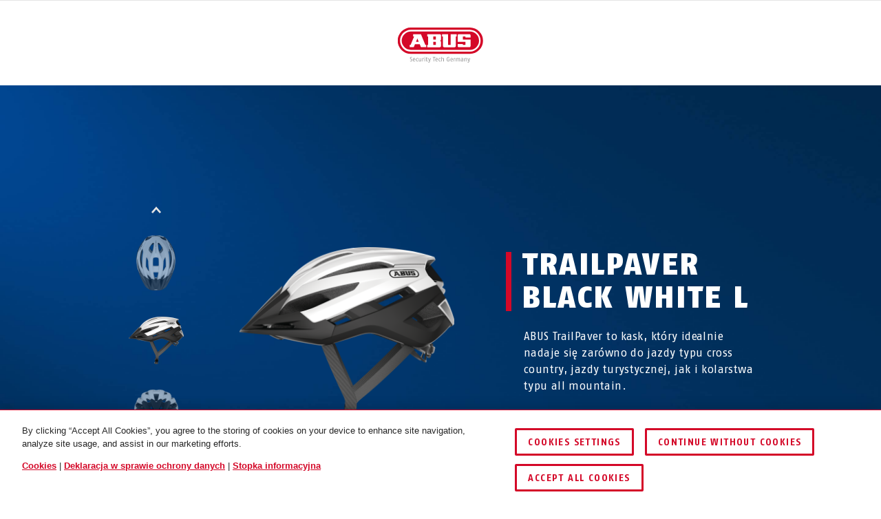

--- FILE ---
content_type: text/html; charset=UTF-8
request_url: https://www.abus.com/pl/product/87904
body_size: 10743
content:

    
<!DOCTYPE html>
<html lang="pl-PL" itemscope itemtype="http://schema.org/WebPage">

<head>
    
        
                
    <!-- OneTrust Cookies Consent Notice start -->
    <script type="text/javascript" src="https://privacy.abus.com/cmp/consent/01916efb-aa92-7d32-ae84-a3bde65cced0/OtAutoBlock.js"></script>
            <script src="https://privacy.abus.com/cmp/scripttemplates/otSDKStub.js" type="text/javascript" charset="UTF-8" data-domain-script="01916efb-aa92-7d32-ae84-a3bde65cced0"></script>
        <script type="text/javascript">
        function OptanonWrapper() {
            if(typeof InwOptanonCallback !== 'undefined') InwOptanonCallback();
                        $("<p style='margin-top: 1em;'><a href='/pl/Kwestie-prawne/Cookies' class='link'>Cookies</a> |                            <a href='/pl/Kwestie-prawne/Deklaracja-w-sprawie-ochrony-danych' class='link'>Deklaracja w sprawie ochrony danych</a> |                            <a href='/pl/Kwestie-prawne/Stopka-informacyjna2' class='link'>Stopka informacyjna</a></p>").appendTo("#onetrust-policy-text");
                    }
    </script>


                    


<meta charset="utf-8">
<!--[if IE]><meta http-equiv='X-UA-Compatible' content='IE=edge,chrome=1'><![endif]-->
<meta name="viewport" content="width=device-width, initial-scale=1.0" />




    <meta name="author" content="ABUS"/>

<meta property="og:type" content="website" />
<meta name="twitter:card" content="summary" />
    <meta name="twitter:site" content="@ABUS"/>
    <meta name="twitter:creator" content="@ABUS"/>

    
                                                                                                                                <meta property="og:image" content="https://c1.abus.com/var/StorageStatic/assets-fb/fb-87903_TrailPaver_black%20white_side_3.jpg" />
                        <meta name="twitter:image" content="https://c1.abus.com/var/StorageStatic/assets-fb/fb-87903_TrailPaver_black%20white_side_3.jpg" />
                                                                                    
        
             <meta property="og:url" content="https://www.abus.com/pl/product/87904" />
    
    <meta name="revisit-after" content="15 days" />


<link rel="apple-touch-icon-precomposed" sizes="57x57" href="/bundles/abusdesign/favicon/apple-touch-icon-57x57.png" />
<link rel="apple-touch-icon-precomposed" sizes="114x114" href="/bundles/abusdesign/favicon/apple-touch-icon-114x114.png" />
<link rel="apple-touch-icon-precomposed" sizes="72x72" href="/bundles/abusdesign/favicon/apple-touch-icon-72x72.png" />
<link rel="apple-touch-icon-precomposed" sizes="144x144" href="/bundles/abusdesign/favicon/apple-touch-icon-144x144.png" />
<link rel="apple-touch-icon-precomposed" sizes="60x60" href="/bundles/abusdesign/favicon/apple-touch-icon-60x60.png" />
<link rel="apple-touch-icon-precomposed" sizes="120x120" href="/bundles/abusdesign/favicon/apple-touch-icon-120x120.png" />
<link rel="apple-touch-icon-precomposed" sizes="76x76" href="/bundles/abusdesign/favicon/apple-touch-icon-76x76.png" />
<link rel="apple-touch-icon-precomposed" sizes="152x152" href="/bundles/abusdesign/favicon/apple-touch-icon-152x152.png" />
<link rel="icon" type="image/png" href="/bundles/abusdesign/favicon/favicon-192x192.png" sizes="192x192" />
<link rel="icon" type="image/png" href="/bundles/abusdesign/favicon/favicon-96x96.png" sizes="96x96" />
<link rel="icon" type="image/png" href="/bundles/abusdesign/favicon/favicon-32x32.png" sizes="32x32" />
<link rel="icon" type="image/png" href="/bundles/abusdesign/favicon/favicon-16x16.png" sizes="16x16" />
<link rel="icon" type="image/png" href="/bundles/abusdesign/favicon/favicon-128.png" sizes="128x128" />
<meta name="msapplication-TileColor" content="#FFFFFF" />
<meta name="msapplication-TileImage" content="/bundles/abusdesign/favicon/mstile-144x144.png" />
<meta name="msapplication-square70x70logo" content="/bundles/abusdesign/favicon/mstile-70x70.png" />
<meta name="msapplication-square150x150logo" content="/bundles/abusdesign/favicon/mstile-150x150.png" />
<meta name="msapplication-wide310x150logo" content="/bundles/abusdesign/favicon/mstile-310x150.png" />
<meta name="msapplication-square310x310logo" content="/bundles/abusdesign/favicon/mstile-310x310.png" />
<script type="application/ld+json">{"@context":"https:\/\/schema.org","@type":"WebPage","name":"TrailPaver black white L","isFamilyFriendly":"1","copyrightHolder":"ABUS","copyrightYear":"2018","image":"https:\/\/www.abus.com\/var\/de\/storage\/images\/3\/2\/4\/2\/112423-6-ger-DE\/Untitled%20%281%29.png"}</script>
<script type="application/ld+json">{"productID":"4003318879043","description":"TrailPaver black white L","@context":"https:\/\/schema.org","@type":"Product","model":"TrailPaver black white L","category":"Kaski","brand":"ABUS August Bremicker S\u00f6hne KG","name":"TrailPaver black white L","image":{"uri":"https:\/\/c1.abus.com\/akg-pim-assets-01\/Mobile%20Sicherheit\/Helme\/MTB\/TrailPaver\/Kat2020\/87903_TrailPaver_black%20white_side_3.jpg","opengraph":"https:\/\/c1.abus.com\/var\/StorageStatic\/assets-fb\/fb-87903_TrailPaver_black%20white_side_3.jpg","alt":"TrailPaver black white"}}</script>
<script type="application/ld+json">{"@context":"https:\/\/schema.org","@type":"Organization","name":"ABUS","url":"https:\/\/www.abus.com","email":"info@abus.de","telephone":"+49 (0) 2335 634-0","faxNumber":"+49 (0) 2335 634-300","logo":{"@type":"ImageObject","url":"https:\/\/www.abus.com\/var\/de\/storage\/images\/3\/2\/4\/2\/112423-6-ger-DE\/Untitled%20%281%29.png"},"address":{"@type":"PostalAddress","streetAddress":"Altenhofer Weg 25","postalCode":"58300","addressLocality":"Wetter"}}</script>
<script type="application/ld+json">{"@context":"https:\/\/schema.org","@type":"WebSite","url":"https:\/\/www.abus.com\/pl","name":"","potentialAction":{"@type":"SearchAction","target":{"@type":"EntryPoint","urlTemplate":"https:\/\/www.abus.com\/pl\/find?text={search_term_string}"},"query-input":{"@type":"PropertyValueSpecification","valueRequired":"https:\/\/schema.org\/True","valueName":"search_term_string"}}}</script>


    
<link rel="stylesheet" type="text/css" href="/bundles/abusdesign/phase2-css/styles.css">

    <link rel="stylesheet" href="/assets/build/style-compiled-css.css">
    <link rel="stylesheet" href="/assets/build/core-design-css-base.css">

<script type="text/javascript" async src="/bundles/abusdesign/common-js/lazysizes.js">
</script>


<link rel="preconnect" href="https://dev.visualwebsiteoptimizer.com" />
<script type='text/javascript' id='vwoCode'>
    window._vwo_code || (function() {
        var account_id=975447,
            version=2.1,
            settings_tolerance=2000,
            hide_element='body',
            hide_element_style = 'opacity:0 !important;filter:alpha(opacity=0) !important;background:none !important;transition:none !important;',
            f=false,w=window,d=document,v=d.querySelector('#vwoCode'),cK='_vwo_'+account_id+'_settings',cc={};try{var c=JSON.parse(localStorage.getItem('_vwo_'+account_id+'_config'));cc=c&&typeof c==='object'?c:{}}catch(e){}var stT=cc.stT==='session'?w.sessionStorage:w.localStorage;code={nonce:v&&v.nonce,use_existing_jquery:function(){return typeof use_existing_jquery!=='undefined'?use_existing_jquery:undefined},library_tolerance:function(){return typeof library_tolerance!=='undefined'?library_tolerance:undefined},settings_tolerance:function(){return cc.sT||settings_tolerance},hide_element_style:function(){return'{'+(cc.hES||hide_element_style)+'}'},hide_element:function(){if(performance.getEntriesByName('first-contentful-paint')[0]){return''}return typeof cc.hE==='string'?cc.hE:hide_element},getVersion:function(){return version},finish:function(e){if(!f){f=true;var t=d.getElementById('_vis_opt_path_hides');if(t)t.parentNode.removeChild(t);if(e)(new Image).src='https://dev.visualwebsiteoptimizer.com/ee.gif?a='+account_id+e}},finished:function(){return f},addScript:function(e){var t=d.createElement('script');t.type='text/javascript';if(e.src){t.src=e.src}else{t.text=e.text}v&&t.setAttribute('nonce',v.nonce);d.getElementsByTagName('head')[0].appendChild(t)},load:function(e,t){var n=this.getSettings(),i=d.createElement('script'),r=this;t=t||{};if(n){i.textContent=n;d.getElementsByTagName('head')[0].appendChild(i);if(!w.VWO||VWO.caE){stT.removeItem(cK);r.load(e)}}else{var o=new XMLHttpRequest;o.open('GET',e,true);o.withCredentials=!t.dSC;o.responseType=t.responseType||'text';o.onload=function(){if(t.onloadCb){return t.onloadCb(o,e)}if(o.status===200||o.status===304){_vwo_code.addScript({text:o.responseText})}else{_vwo_code.finish('&e=loading_failure:'+e)}};o.onerror=function(){if(t.onerrorCb){return t.onerrorCb(e)}_vwo_code.finish('&e=loading_failure:'+e)};o.send()}},getSettings:function(){try{var e=stT.getItem(cK);if(!e){return}e=JSON.parse(e);if(Date.now()>e.e){stT.removeItem(cK);return}return e.s}catch(e){return}},init:function(){if(d.URL.indexOf('__vwo_disable__')>-1)return;var e=this.settings_tolerance();w._vwo_settings_timer=setTimeout(function(){_vwo_code.finish();stT.removeItem(cK)},e);var t;if(this.hide_element()!=='body'){t=d.createElement('style');var n=this.hide_element(),i=n?n+this.hide_element_style():'',r=d.getElementsByTagName('head')[0];t.setAttribute('id','_vis_opt_path_hides');v&&t.setAttribute('nonce',v.nonce);t.setAttribute('type','text/css');if(t.styleSheet)t.styleSheet.cssText=i;else t.appendChild(d.createTextNode(i));r.appendChild(t)}else{t=d.getElementsByTagName('head')[0];var i=d.createElement('div');i.style.cssText='z-index: 2147483647 !important;position: fixed !important;left: 0 !important;top: 0 !important;width: 100% !important;height: 100% !important;background: white !important;display: block !important;';i.setAttribute('id','_vis_opt_path_hides');i.classList.add('_vis_hide_layer');t.parentNode.insertBefore(i,t.nextSibling)}var o=window._vis_opt_url||d.URL,s='https://dev.visualwebsiteoptimizer.com/j.php?a='+account_id+'&u='+encodeURIComponent(o)+'&vn='+version;if(w.location.search.indexOf('_vwo_xhr')!==-1){this.addScript({src:s})}else{this.load(s+'&x=true')}}};w._vwo_code=code;code.init();})();
</script>

<script type="text/plain" class="optanon-category-C0003" async src="https://cdn.eye-able.com/configs/www.abus.com.js"></script>
<script type="text/plain" class="optanon-category-C0003" async src="https://cdn.eye-able.com/public/js/eyeAble.js"></script>

                    <link rel="canonical" href="https://www.abus.com/pl/Archiwum/TrailPaver" />
    

    
    
    
                
                            
        
        
    <title itemprop="name">TrailPaver black white L</title>
    <meta property="og:title" content="TrailPaver black white L" />
    <meta name="twitter:title" content="TrailPaver black white L" />

    <meta name="description" content="TrailPaver black white L" />
    <meta property="og:description" content="TrailPaver black white L" />
    <meta name="twitter:description" content="TrailPaver black white L" />

    <meta name="keywords" content="trailpaver, black, white, l, kaski" />

    <meta name="robots" content="noindex, nofollow" />

    

    

            <link rel="alternate"  href="https://www.abus.com/de/Archiv/TrailPaver" hreflang="de-DE" />
<link rel="alternate"  href="https://www.abus.com/uk/Archive/TrailPaver" hreflang="en-GB" />
<link rel="alternate"  href="https://www.abus.com/int/Archive/TrailPaver" hreflang="x-default" />
<link rel="alternate"  href="https://www.abus.com/ca_en/Archive/TrailPaver" hreflang="en-CA" />
<link rel="alternate"  href="https://www.abus.com/at/Archiv/TrailPaver" hreflang="de-AT" />
<link rel="alternate"  href="https://www.abus.com/nl/Archief/TrailPaver" hreflang="nl-NL" />
<link rel="alternate"  href="https://www.abus.com/pl/Archiwum/TrailPaver" hreflang="pl-PL" />
<link rel="alternate"  href="https://www.abus.com/it/Archivio/TrailPaver" hreflang="it-IT" />
<link rel="alternate"  href="https://www.abus.com/be_nl/Archief/TrailPaver" hreflang="nl-BE" />
<link rel="alternate"  href="https://www.abus.com/ch_de/Archiv/TrailPaver" hreflang="de-CH" />
<link rel="alternate"  href="https://www.abus.com/be_fr/Archives/TrailPaver" hreflang="fr-BE" />
<link rel="alternate"  href="https://www.abus.com/es/Archivo/TrailPaver" hreflang="es-ES" />
<link rel="alternate"  href="https://www.abus.com/mx/Archivo/TrailPaver" hreflang="es-MX" />
<link rel="alternate"  href="https://www.abus.com/fr/Archives/TrailPaver" hreflang="fr-FR" />
<link rel="alternate"  href="https://www.abus.com/se/Arkiv/TrailPaver" hreflang="sv-SE" />
<link rel="alternate"  href="https://www.abus.com/ch_fr/Archives/TrailPaver" hreflang="fr-CH" />
<link rel="alternate"  href="https://www.abus.com/ca_fr/Archives/TrailPaver" hreflang="fr-CA" />
<link rel="alternate"  href="https://www.abus.com/hu/Archivum/TrailPaver" hreflang="hu-HU" />

    

<script>(window.BOOMR_mq=window.BOOMR_mq||[]).push(["addVar",{"rua.upush":"false","rua.cpush":"true","rua.upre":"false","rua.cpre":"true","rua.uprl":"false","rua.cprl":"false","rua.cprf":"false","rua.trans":"SJ-82fe2420-9194-413f-9b69-730ed9a91207","rua.cook":"false","rua.ims":"false","rua.ufprl":"false","rua.cfprl":"false","rua.isuxp":"false","rua.texp":"norulematch","rua.ceh":"false","rua.ueh":"false","rua.ieh.st":"0"}]);</script>
                              <script>!function(e){var n="https://s.go-mpulse.net/boomerang/";if("False"=="True")e.BOOMR_config=e.BOOMR_config||{},e.BOOMR_config.PageParams=e.BOOMR_config.PageParams||{},e.BOOMR_config.PageParams.pci=!0,n="https://s2.go-mpulse.net/boomerang/";if(window.BOOMR_API_key="7CFEJ-RGWLB-WBFQR-2FWAP-HUJBQ",function(){function e(){if(!o){var e=document.createElement("script");e.id="boomr-scr-as",e.src=window.BOOMR.url,e.async=!0,i.parentNode.appendChild(e),o=!0}}function t(e){o=!0;var n,t,a,r,d=document,O=window;if(window.BOOMR.snippetMethod=e?"if":"i",t=function(e,n){var t=d.createElement("script");t.id=n||"boomr-if-as",t.src=window.BOOMR.url,BOOMR_lstart=(new Date).getTime(),e=e||d.body,e.appendChild(t)},!window.addEventListener&&window.attachEvent&&navigator.userAgent.match(/MSIE [67]\./))return window.BOOMR.snippetMethod="s",void t(i.parentNode,"boomr-async");a=document.createElement("IFRAME"),a.src="about:blank",a.title="",a.role="presentation",a.loading="eager",r=(a.frameElement||a).style,r.width=0,r.height=0,r.border=0,r.display="none",i.parentNode.appendChild(a);try{O=a.contentWindow,d=O.document.open()}catch(_){n=document.domain,a.src="javascript:var d=document.open();d.domain='"+n+"';void(0);",O=a.contentWindow,d=O.document.open()}if(n)d._boomrl=function(){this.domain=n,t()},d.write("<bo"+"dy onload='document._boomrl();'>");else if(O._boomrl=function(){t()},O.addEventListener)O.addEventListener("load",O._boomrl,!1);else if(O.attachEvent)O.attachEvent("onload",O._boomrl);d.close()}function a(e){window.BOOMR_onload=e&&e.timeStamp||(new Date).getTime()}if(!window.BOOMR||!window.BOOMR.version&&!window.BOOMR.snippetExecuted){window.BOOMR=window.BOOMR||{},window.BOOMR.snippetStart=(new Date).getTime(),window.BOOMR.snippetExecuted=!0,window.BOOMR.snippetVersion=12,window.BOOMR.url=n+"7CFEJ-RGWLB-WBFQR-2FWAP-HUJBQ";var i=document.currentScript||document.getElementsByTagName("script")[0],o=!1,r=document.createElement("link");if(r.relList&&"function"==typeof r.relList.supports&&r.relList.supports("preload")&&"as"in r)window.BOOMR.snippetMethod="p",r.href=window.BOOMR.url,r.rel="preload",r.as="script",r.addEventListener("load",e),r.addEventListener("error",function(){t(!0)}),setTimeout(function(){if(!o)t(!0)},3e3),BOOMR_lstart=(new Date).getTime(),i.parentNode.appendChild(r);else t(!1);if(window.addEventListener)window.addEventListener("load",a,!1);else if(window.attachEvent)window.attachEvent("onload",a)}}(),"".length>0)if(e&&"performance"in e&&e.performance&&"function"==typeof e.performance.setResourceTimingBufferSize)e.performance.setResourceTimingBufferSize();!function(){if(BOOMR=e.BOOMR||{},BOOMR.plugins=BOOMR.plugins||{},!BOOMR.plugins.AK){var n="true"=="true"?1:0,t="",a="bu54lzaxzcoiw2luc6sq-f-c35c5ff53-clientnsv4-s.akamaihd.net",i="false"=="true"?2:1,o={"ak.v":"39","ak.cp":"1664048","ak.ai":parseInt("1007416",10),"ak.ol":"0","ak.cr":10,"ak.ipv":4,"ak.proto":"h2","ak.rid":"41ff6d27","ak.r":44268,"ak.a2":n,"ak.m":"dscr","ak.n":"ff","ak.bpcip":"13.59.197.0","ak.cport":37772,"ak.gh":"23.192.164.139","ak.quicv":"","ak.tlsv":"tls1.3","ak.0rtt":"","ak.0rtt.ed":"","ak.csrc":"-","ak.acc":"","ak.t":"1769215909","ak.ak":"hOBiQwZUYzCg5VSAfCLimQ==UoomtAUXG7lCclLiCSX87rbkv0I1BlKQMGROGiIjgyj+iiXZFcNIMqma8HVXzNkrZ4o3dIz4Md2Jm+HIBJtTl8dJodrMHrpucv1K77TWgi0rxj7KUWyfxBtBknd5Sbbl8LMef0rF1dEvPxbQWm5Rsi/06AahakOIJ5bUquQUI6FhnkNyRJMmQZ3o4cT/G53tkuBFvHVqDsUp0eCW5FKBYjT7qdD6X66xAPAg61Brh8ABo/3md798edpXzFKk10LIgji7tXFSUIa4yWawzQAsi2dOJjYp7Ct5t6Yxd32S0dj6i34LnTYN4EI+HyPpeyycr8B3vGBbZOqJiDAvb7rccUdGZUqZjgfI4aYcfGoZmjEkpS1EdD4FSxebSQqvlv6HzTYuZmmjunn0pm8iuhS7VzP17NBtRebYg4wVaF+Jc34=","ak.pv":"102","ak.dpoabenc":"","ak.tf":i};if(""!==t)o["ak.ruds"]=t;var r={i:!1,av:function(n){var t="http.initiator";if(n&&(!n[t]||"spa_hard"===n[t]))o["ak.feo"]=void 0!==e.aFeoApplied?1:0,BOOMR.addVar(o)},rv:function(){var e=["ak.bpcip","ak.cport","ak.cr","ak.csrc","ak.gh","ak.ipv","ak.m","ak.n","ak.ol","ak.proto","ak.quicv","ak.tlsv","ak.0rtt","ak.0rtt.ed","ak.r","ak.acc","ak.t","ak.tf"];BOOMR.removeVar(e)}};BOOMR.plugins.AK={akVars:o,akDNSPreFetchDomain:a,init:function(){if(!r.i){var e=BOOMR.subscribe;e("before_beacon",r.av,null,null),e("onbeacon",r.rv,null,null),r.i=!0}return this},is_complete:function(){return!0}}}}()}(window);</script></head>

    

<body class="" data-content-id="65145" data-location-path="/1/4080/4081/4082/4117/4120/4123/144596/" data-location-preselection="18188" data-location-frontpage="false" data-siteaccess="pl">

<script type="text/javascript" data-ot-ignore src="/bundles/abusdesign/common-js/languagemap.js"></script>

<script type="text/javascript" data-ot-ignore src="/bundles/abusdesign/common-js/piwik.js"></script>


            
            
        
        
            

                
    <div class="wrapper">

            
        <main>
            
        
    
    
                                                
                                                                                                                                                                                                        
                                                                                                                                                                
                                                                                                                                                                
                                                                                                                                                                                                                                                                                                                                                                                                                                                                                                                                                                                                                                                                                                                                                                                                                                                                                                                                                                                                                                                                                                                                                                                                                                                                                                                                                
                                                                                                                                                                                                                
    <header class="top-bar top-bar--transparent ">
            


        <header class="top-bar top-bar--basic top-bar--lp">
        <div class="top-bar__inner">
            <a href="/pl" class="top-bar__logo">
                <img src="/bundles/abusdesign/images/logo/abus-logo-pos.svg" alt="ABUS Security Tech Germany" class="top-bar__logo--positive">
            </a>
        </div>
    </header>

    </header>

    <div class="top-bar__spacer"></div>

        
                                
            
    <header class="header-pdp ">
        <div class="row">
            <div class="header-pdp__thumbs column"></div>
            <figure class="header-pdp__image column">
                                                        <div class="slider slider--product">
                        <div class="swiper-wrapper">
                        
                                                                                                                                                                                                                                                                                                                                                                                                                                                                                                                                                                                                                                                                                                                                                                                                                                                                                                                                                                                                                                                                                                                                                                                                                                                                                                                                                                                                                                                                                                                                                                                                                                                                                                                                                                                                                                                                                                                                                                                                                                                                                                                                                                                                                                                                                                                                                                                                                                                                                                                                                                                                                                                                                                                                                                                                                                                                                                                                                                                                                                                                                                                                                                                                                                                                                                                                                                                                                                                                                                                                                                                                                                                                                                                                                                                                                                                                                                                                                                                                                                                                                                                                                                                                                                                                                                                                                                                                                                                                                                                                                                                                                                                                                                                                                                                                                                                            
                                                                                                                                                                                                                                                                                                                                                                                                                                                                                                                                                                                                                                                                                                                                                                
                                                                                
                                                                                                                                    
                                
                                <div class="swiper-slide">
                                    <picture class="header-pdp__image-picture" data-thumb-srcset="https://c1.abus.com/akg-pim-assets-01/Mobile%20Sicherheit/Helme/MTB/TrailPaver/Kat2020/87903_TrailPaver_black%20white_side_abus_640.png 1x, https://c1.abus.com/akg-pim-assets-01/Mobile%20Sicherheit/Helme/MTB/TrailPaver/Kat2020/87903_TrailPaver_black%20white_side_abus_640.png 2x" data-thumb-src="https://c1.abus.com/akg-pim-assets-01/Mobile%20Sicherheit/Helme/MTB/TrailPaver/Kat2020/87903_TrailPaver_black%20white_side_abus_640.png" data-tippy-content="TrailPaver black white">
                                        <source srcset="https://c1.abus.com/akg-pim-assets-01/Mobile%20Sicherheit/Helme/MTB/TrailPaver/Kat2020/87903_TrailPaver_black%20white_side_abus_640.png 1x, https://c1.abus.com/akg-pim-assets-01/Mobile%20Sicherheit/Helme/MTB/TrailPaver/Kat2020/87903_TrailPaver_black%20white_side_abus_640.png 2x">
                                        <img src="https://c1.abus.com/akg-pim-assets-01/Mobile%20Sicherheit/Helme/MTB/TrailPaver/Kat2020/87903_TrailPaver_black%20white_side_abus_640.png" alt="TrailPaver black white" width="640" height="552">
                                    </picture>
                                </div>

                                                                                                                                                                            
                                                                                                                                    
                                
                                <div class="swiper-slide">
                                    <picture class="header-pdp__image-picture" data-thumb-srcset="https://c1.abus.com/akg-pim-assets-01/Mobile%20Sicherheit/Helme/MTB/TrailPaver/Kat2020/87903_TrailPaver_black%20white_front_abus_640.png 1x, https://c1.abus.com/akg-pim-assets-01/Mobile%20Sicherheit/Helme/MTB/TrailPaver/Kat2020/87903_TrailPaver_black%20white_front_abus_640.png 2x" data-thumb-src="https://c1.abus.com/akg-pim-assets-01/Mobile%20Sicherheit/Helme/MTB/TrailPaver/Kat2020/87903_TrailPaver_black%20white_front_abus_640.png" data-tippy-content="TrailPaver black white widok z przodu">
                                        <source srcset="https://c1.abus.com/akg-pim-assets-01/Mobile%20Sicherheit/Helme/MTB/TrailPaver/Kat2020/87903_TrailPaver_black%20white_front_abus_640.png 1x, https://c1.abus.com/akg-pim-assets-01/Mobile%20Sicherheit/Helme/MTB/TrailPaver/Kat2020/87903_TrailPaver_black%20white_front_abus_640.png 2x">
                                        <img src="https://c1.abus.com/akg-pim-assets-01/Mobile%20Sicherheit/Helme/MTB/TrailPaver/Kat2020/87903_TrailPaver_black%20white_front_abus_640.png" alt="TrailPaver black white widok z przodu" width="640" height="776">
                                    </picture>
                                </div>

                                                                                                                                                                            
                                                                                                                                    
                                
                                <div class="swiper-slide">
                                    <picture class="header-pdp__image-picture" data-thumb-srcset="https://c1.abus.com/akg-pim-assets-01/Mobile%20Sicherheit/Helme/MTB/TrailPaver/Kat2020/87903_TrailPaver_black%20white_rear_abus_640.png 1x, https://c1.abus.com/akg-pim-assets-01/Mobile%20Sicherheit/Helme/MTB/TrailPaver/Kat2020/87903_TrailPaver_black%20white_rear_abus_640.png 2x" data-thumb-src="https://c1.abus.com/akg-pim-assets-01/Mobile%20Sicherheit/Helme/MTB/TrailPaver/Kat2020/87903_TrailPaver_black%20white_rear_abus_640.png" data-tippy-content="TrailPaver black white widok z tyłu">
                                        <source srcset="https://c1.abus.com/akg-pim-assets-01/Mobile%20Sicherheit/Helme/MTB/TrailPaver/Kat2020/87903_TrailPaver_black%20white_rear_abus_640.png 1x, https://c1.abus.com/akg-pim-assets-01/Mobile%20Sicherheit/Helme/MTB/TrailPaver/Kat2020/87903_TrailPaver_black%20white_rear_abus_640.png 2x">
                                        <img src="https://c1.abus.com/akg-pim-assets-01/Mobile%20Sicherheit/Helme/MTB/TrailPaver/Kat2020/87903_TrailPaver_black%20white_rear_abus_640.png" alt="TrailPaver black white widok z tyłu" width="640" height="790">
                                    </picture>
                                </div>

                                                                                                                                                                            
                                                                                                                                    
                                
                                <div class="swiper-slide">
                                    <picture class="header-pdp__image-picture" data-thumb-srcset="https://c1.abus.com/akg-pim-assets-01/Mobile%20Sicherheit/Helme/MTB/TrailPaver/Kat2020/87903_TrailPaver_black%20white_top_abus_640.png 1x, https://c1.abus.com/akg-pim-assets-01/Mobile%20Sicherheit/Helme/MTB/TrailPaver/Kat2020/87903_TrailPaver_black%20white_top_abus_640.png 2x" data-thumb-src="https://c1.abus.com/akg-pim-assets-01/Mobile%20Sicherheit/Helme/MTB/TrailPaver/Kat2020/87903_TrailPaver_black%20white_top_abus_640.png" data-tippy-content="TrailPaver black white widok z góry">
                                        <source srcset="https://c1.abus.com/akg-pim-assets-01/Mobile%20Sicherheit/Helme/MTB/TrailPaver/Kat2020/87903_TrailPaver_black%20white_top_abus_640.png 1x, https://c1.abus.com/akg-pim-assets-01/Mobile%20Sicherheit/Helme/MTB/TrailPaver/Kat2020/87903_TrailPaver_black%20white_top_abus_640.png 2x">
                                        <img src="https://c1.abus.com/akg-pim-assets-01/Mobile%20Sicherheit/Helme/MTB/TrailPaver/Kat2020/87903_TrailPaver_black%20white_top_abus_640.png" alt="TrailPaver black white widok z góry" width="640" height="889">
                                    </picture>
                                </div>

                                                                                                                                            </div>
                    </div>
                                                    <script type="application/ld+json">
                                                                        {"@context":"https:\/\/schema.org","@type":"ImageObject","name":"TrailPaver black white L","description":"TrailPaver black white","contentUrl":"https:\/\/c1.abus.com\/akg-pim-assets-01\/Mobile%20Sicherheit\/Helme\/MTB\/TrailPaver\/Kat2020\/87903_TrailPaver_black%20white_side_abus_640.png"}
                                </script>
                                                                <script type="application/ld+json">
                                                                        {"@context":"https:\/\/schema.org","@type":"ImageObject","name":"TrailPaver black white L","description":"TrailPaver black white widok z przodu","contentUrl":"https:\/\/c1.abus.com\/akg-pim-assets-01\/Mobile%20Sicherheit\/Helme\/MTB\/TrailPaver\/Kat2020\/87903_TrailPaver_black%20white_front_abus_640.png"}
                                </script>
                                                                <script type="application/ld+json">
                                                                        {"@context":"https:\/\/schema.org","@type":"ImageObject","name":"TrailPaver black white L","description":"TrailPaver black white widok z ty\u0142u","contentUrl":"https:\/\/c1.abus.com\/akg-pim-assets-01\/Mobile%20Sicherheit\/Helme\/MTB\/TrailPaver\/Kat2020\/87903_TrailPaver_black%20white_rear_abus_640.png"}
                                </script>
                                                                <script type="application/ld+json">
                                                                        {"@context":"https:\/\/schema.org","@type":"ImageObject","name":"TrailPaver black white L","description":"TrailPaver black white widok z g\u00f3ry","contentUrl":"https:\/\/c1.abus.com\/akg-pim-assets-01\/Mobile%20Sicherheit\/Helme\/MTB\/TrailPaver\/Kat2020\/87903_TrailPaver_black%20white_top_abus_640.png"}
                                </script>
                                
                                            </figure>

            <div class="header-pdp__content column">
                
                                    <h1 class="hyphenate">    TrailPaver black white L</h1>
                
                                    <p>ABUS TrailPaver to kask, który idealnie nadaje się zarówno do jazdy typu cross country, jazdy turystycznej, jak i kolarstwa typu all mountain.</p>
                                
                                
            </div>
            <div class="header-pdp__sales-bar column">
                <ul class="sales-bar__nav">
                    <li class="sales-bar__nav-item">
                        <a href="#product_all_varieties" aria-controls="product_all_varieties" aria-expanded="false">
                            <span>Wszystkie wariantów</span>
                        </a>
                    </li>
                                            <li class="sales-bar__nav-item">
                            <a href="#product_sizes" aria-controls="product_sizes" aria-expanded="false">
                                <span>Wielkość</span>
                                <span class="sales-bar__nav-item__prop">
                                <strong>L</strong>
                                                                    = 57-61 cm, 260 g
                                                            </span>
                            </a>
                        </li>
                                                                <li class="sales-bar__nav-item">
                            <a href="#product_colors" aria-controls="product_colors" aria-expanded="false">
                                <span>Kolory</span>
                            </a>
                        </li>
                                    </ul>
            </div>
        </div>
    </header>

    
    
                            
        
            
                            
        
        


                                                    
                        
    


    
    
    <section id="teaser-block-35892009" class="description description--white ">

        
        
        
        <div class="row">
            <div class="mob-4 tab-sm-4 tab-lg-12 dt-12 column content-share" style="visibility: hidden">
                                    <span class="content-share__label">Udostępnij</span>
                                                                                                                                                                                                                                                        
                            </div>
        </div>

                                    
                    <div class="row">
                <div class="mob-4 tab-sm-4 tab-lg-12 dt-12 column">
                    <div class="section-headline section-headline hyphenate">
                        Opis
                    </div>
                </div>
            </div>
                <div class="row">
            <div class="description__column mob-4 tab-sm-4 tab-lg--offset-1 tab-lg-6 dt-5 column text">
                <h3 class="like-h2">
                    <span class="top-line">
                                                    TrailPaver
                                            </span>
                                            CROSS-COUNTRY, TOUR, ALL MOUNTAIN
                                    </h3>

                                    <div class="copy"><span class="copy--bold">Dzięki swoim właściwościom ABUS TrailPaver nadaje się do każdej jazdy: od cross country poprzez wyprawy turystyczne aż po kolarstwo all mountain.</span></span></div><div class="copy">Jest lekki, bardzo wygodny, zapewnia dobrą wentylację i jest dostępny w wielu modnych wariantach kolorystycznych. Mocne odblaski zapewniają dobrą widoczność.</div>
                
                                
                            </div>

                
                            <figure class="description__figure mob-4 tab-sm-4 tab-lg-5 dt--offset-1 dt-5 column">
                    <div class="slider slider--photo">
                        <div class="swiper-wrapper">
                        
                                                                                                                                                                                                                                                                                                                                                                                                                
                                                                                                                                                                                                                                                                                                                                                                                                                                                                                                                                                <picture class="swiper-slide description__figure-picture slider__photo">
                                                <source srcset="https://c1.abus.com/akg-pim-assets-01/Mobile%20Sicherheit/Milieu/Katalog_2020/ABIT_03_Offroad_BRE4318_abus_960.jpg 1x, https://c1.abus.com/akg-pim-assets-01/Mobile%20Sicherheit/Milieu/Katalog_2020/ABIT_03_Offroad_BRE4318_abus_960.jpg 2x">
                                                <img src="https://c1.abus.com/akg-pim-assets-01/Mobile%20Sicherheit/Milieu/Katalog_2020/ABIT_03_Offroad_BRE4318_abus_960.jpg" alt="Przykład zastosowania" width="960" height="1010">
                                            </picture>
                                                                                                                                                                                        </div>
                    </div>
                </figure>
                                    </div>
    </section>

    




            


            
        
            
        <section class="tabs">
        <div class="tabs__nav">
            <div class="row">
                <div class="column">
                    <ul>
                                                    <li>
                                <a href="#tabs_section_technologies"
                                   id="tabs_trigger_technologies"
                                   aria-controls="tabs_section_technologies"
                                   aria-expanded="false">

                                    <span>Technologie</span>
                                </a>
                            </li>
                                                    <li>
                                <a href="#tabs_section_downloads"
                                   id="tabs_trigger_downloads"
                                   aria-controls="tabs_section_downloads"
                                   aria-expanded="false">

                                    <span>Do pobrania</span>
                                </a>
                            </li>
                                            </ul>
                </div>
            </div>
        </div>
                    <section id="tabs_section_technologies" aria-labelledby="tabs_trigger_technologies" class="tabs__section">
                <div class="row">
                    <div class="tabs__section-column column">
                        <h2 class="tabs__section-title" aria-controls="tabs_section_technologies">
                            <span class="tabs__section-title__text">Technologie</span>
                            <span class="tabs__section-title__icons">
                            <svg class="tabs__section-title__icon-plus"><use xlink:href="#icon_control_plus"></use></svg>
                            <svg class="tabs__section-title__icon-minus"><use xlink:href="#icon_control_minus"></use></svg>
                        </span>
                        </h2>
                        <div class="tabs__section-content">
                                                                                        <ul class="list list--ul">
                                                                            <li>In-Mold: lekki i stabilny kask dzięki zapewniającemu długą żywotność połączeniu skorupy EPS i PC</li>
                                                                            <li>Kompatybilność z kucykiem: kask dla osób noszących włosy spięte w kucyk</li>
                                                                            <li>Półpierścień: w połowie otoczony pierścieniem z tworzywa sztucznego połączonym z systemem regulacji</li>
                                                                            <li>Zabezpieczenie dolnej krawędzi: dodatkowo chroni kask przed wpływami zewnętrznymi</li>
                                                                            <li>Wentylacja: dobrą wentylację kasku zapewnia 7 wlotów i 16 wylotów powietrza</li>
                                                                            <li>Technologia Forced Air Cooling: dopracowany system wentylacji dla optymalnej temperatury pod kaskiem</li>
                                                                            <li>Dobra widoczność: wysoka widoczność dzięki mocnym elementom odblaskowym</li>
                                                                            <li>Zoom Ace: precyzyjny system regulacji z poręcznym pokrętłem do indywidualnego dopasowania</li>
                                                                            <li>AirPort: aerodynamiczny uchwyt do okularów z prowadzeniem zauszników</li>
                                                                    </ul>
                                                    </div>
                    </div>
                </div>
            </section>
                    <section id="tabs_section_downloads" aria-labelledby="tabs_trigger_downloads" class="tabs__section">
                <div class="row">
                    <div class="tabs__section-column column">
                        <h2 class="tabs__section-title" aria-controls="tabs_section_downloads">
                            <span class="tabs__section-title__text">Do pobrania</span>
                            <span class="tabs__section-title__icons">
                            <svg class="tabs__section-title__icon-plus"><use xlink:href="#icon_control_plus"></use></svg>
                            <svg class="tabs__section-title__icon-minus"><use xlink:href="#icon_control_minus"></use></svg>
                        </span>
                        </h2>
                        <div class="tabs__section-content">
                                                                                        <div class="mob-4 tab-sm-4 tab-lg-6 dt-6 column">
                                                                            <p class="copy--bold">Ogólne pobieranie:</p>
                                        <ul class="list list--spaced list--flex-items">
                                                                                            <li><a href="/pl/abusproductsheet.pdf/65145/pol-PL" target="_blank" class="link link--icon-bullet">
    <svg class="link__icon"><use xlink:href="#icon_control_download"></use></svg>
    <span class="link__text">Prospekt informacyjny</span>
</a>
</li>
                                                                                    </ul>
                                                                    </div>
                                                    </div>
                    </div>
                </div>
            </section>
        
            </section>


                            
        
    




            


    
    
    
                

                
            
    
            <section class="specs">
            <div class="row">
                <div class="mob-4 tab-sm-4 tab-lg-12 dt-12 column">
                    <div class="section-headline">Specyfikacje</div>
                </div>
            </div>
            <div class="expand-section" id="specs-expand-section">
                                                
                
                
                                    
                                                                                                                            
                                                                                                                            
                                                                                                                            
                                                                                                                            
                                                                                                                            
                                                                                                                            
                                                                                                        
                
                <div class="row expand-section__inner">
                    <div class="mob-4 tab-sm-4 tab-lg-6 dt-6 column">
                        <table class="content-table content-table--basic">
                            <tbody>
                                                    <tr>
                            <th>Fullface:</th>
                            <td>
                                                                    Nie
                                                            </td>
                        </tr>
                                            <tr>
                            <th>Kolory:</th>
                            <td>
                                                                    black white
                                                            </td>
                        </tr>
                                            <tr>
                            <th>Wielkość głowy:</th>
                            <td>
                                                                    57-61 cm
                                                            </td>
                        </tr>
                                            <tr>
                            <th>Waga:</th>
                            <td>
                                                                    260 g
                                                            </td>
                        </tr>
                    
                            </tbody>
                        </table>
                    </div>
                    <div class="mob-4 tab-sm-4 tab-lg-6 dt-6 column">
                        <table class="content-table content-table--basic">
                            <tbody>
                                                    <tr>
                            <th>Kolor fasety:</th>
                            <td>
                                                                    czarny, biały
                                                            </td>
                        </tr>
                                            <tr>
                            <th>Rozmiar:</th>
                            <td>
                                                                    L
                                                            </td>
                        </tr>
                                            <tr>
                            <th>Podświetlenie:</th>
                            <td>
                                                                    Nein
                                                            </td>
                        </tr>
                    
                            </tbody>
                        </table>
                    </div>
                </div>
            </div>
            <div class="row">
                <div class="mob-4 tab-sm-4 tab-lg-12 dt-12 column">
                    <button type="button" class="button link-toggle" aria-controls="specs-expand-section" aria-expanded="false">
                        <span class="">Czytaj dalej</span><span class="">Pokaż mniej</span>
                    </button>
                </div>
            </div>
        </section>
    
                            
        
    




            


    
        <section class="product-teaser">
        <header class="row">
            <div class="mob-4 tab-sm-4 tab-lg-12 dt-12 column">
                <div class="section-headline">Akcesoria</div>
            </div>
        </header>
                                            <div class="row row--flex slider slider--products" data-slider-label-prev="Zurück" data-slider-label-next="Vor" data-slider-page-id="144596" data-slider-slide-ids="62447">
            <div class="swiper-wrapper">
                            <div class="column column--card-product column--card-placeholder">
                    <article class="card card--product">
                        <div class="card__thumb">
                            <div class="card__thumb-picture">
                                <div class="placeholder-img"></div>
                            </div>
                        </div>
                        <div class="card__content">
                            <div class="card__content-category">&nbsp;</div>
                            <div class="card__content-title">&nbsp;</div>
                            <div class="card__content-spec card__content-spec--price">&nbsp;</div>
                            <div class="card__content-spec">&nbsp;</div>
                        </div>
                    </article>
                </div>
                        </div>
        </div>
    </section>


    

    

                    <div class="ezlandingpage-field">                <div class="landing-page__zones">
    <div class="landing-page__zone landing-page__zone--118117963" data-ez-zone-id="118117963">
            </div>
</div>
    </div>
    
    
            
    <script id="script-varieties" src="/bundles/abusdesign/common-js/varieties.js"
            data-product-id="366040"
            data-parent-location-id="4123"
            data-siteaccess-name="pl">
    </script>
        </main>

        
                                                                                
<footer class="footer-minimal">
    <div class="footer-minimal__copyright">
        © ABUS <span class="footer-minimal__copyright__additional">| August Bremicker Söhne KG</span>
    </div>
                <nav class="footer-minimal__links">
                            <a  href="/pl/Kwestie-prawne/Stopka-informacyjna2" class="footer-minimal__links__link">    Stopka informacyjna</a>
                            <a  href="/pl/Kwestie-prawne/Deklaracja-w-sprawie-ochrony-danych" class="footer-minimal__links__link">    Deklaracja w sprawie ochrony danych</a>
                            <a  href="/pl/Kwestie-prawne/Cookies" class="footer-minimal__links__link">    Cookies</a>
                    </nav>
    </footer>                                                            </div>

    <div class="busy-indicator">
        <div class="busy-indicator__inner">
            <div class="busy-indicator__icon">
                <img src="/bundles/abusdesign/images/loader.svg" alt="Loading ..." width="60" height="60">
            </div>
        </div>
    </div>

        

    <script src="/bundles/abusdesign/common-js/youtube-cookie.js"></script>

                <script src="/bundles/abusdesign/js/jquery-3.6.0.min.js"></script>
    
    <script src="/assets/build/runtime.js" defer></script><script src="/assets/build/phase2-libs-compiled-js.js" defer></script>

    <script src="/bundles/abusdesign/phase2-js/app.js"></script>

                            <script type="text/plain" class="optanon-category-C0003" defer src="/bundles/abusdesign/common-js/segment.js"></script>

    <script src="/assets/build/phase2-script-compiled-js.js" defer></script>
    <script src="/assets/build/wrapped-sort-js.js" defer></script>


                

    <script id="script-gmaps" src="/bundles/abusdesign/common-js/gmaps.js"
            data-script="https&#x3A;&#x2F;&#x2F;maps.googleapis.com&#x2F;maps&#x2F;api&#x2F;js&#x3F;key&#x3D;AIzaSyBYVbYHW83LMzMx8fARaezjTqceBSZGH-A&amp;v&#x3D;3.32&amp;libraries&#x3D;places,geometry&amp;callback&#x3D;Function.prototype"
            data-autosuggest-script="&#x2F;bundles&#x2F;abusdesign&#x2F;phase2-js&#x2F;dealer-search-autosuggest.js"
            data-dealer-search-script="&#x2F;bundles&#x2F;abusdesign&#x2F;phase2-js&#x2F;dealer-search.js"
    ></script>

    <script src="/assets/build/parsley-i18n.js" defer></script>

<script id="script-parsley" src="/bundles/abusdesign/common-js/parsley.js" defer data-locale="pl"></script>

<!-- display toast message -->
<script id="script-toast" type="text/javascript" async src="/bundles/abusdesign/common-js/toast.js"
        data-caption="Uwaga"
        data-message="Z&#x20;wybranej&#x20;funkcji&#x20;mo&#x017C;na&#x20;korzysta&#x0107;&#x20;tylko&#x20;wtedy,&#x20;gdy&#x20;u&#x017C;ytkownik&#x20;wyrazi&#x20;zgod&#x0119;&#x20;na&#x20;zapisywanie&#x20;wymaganych&#x20;plik&#x00F3;w&#x20;cookie."
        data-close="Zamknij"
        data-link-text="Ustawienia&#x20;plik&#x00F3;w&#x20;cookie">

</script>

    
<script defer src="https://www.youtube.com/iframe_api"  type="text/plain" class="optanon-category-C0002"></script>


<script type="module" src="/bundles/abusdesign/js/friendlycaptcha/widget.module.min.js" async defer></script>
<script nomodule src="/bundles/abusdesign/js/friendlycaptcha/widget.min.js" async defer></script>


    </body>
</html>


--- FILE ---
content_type: text/html; charset=UTF-8
request_url: https://www.abus.com/pl/allvarieties/366040/4123
body_size: 349
content:


            <li>
            <input type="radio"
                   name="all_varities"
                   id="all_varities_65154"
                   value="65154"
                        data-target-uri="/pl/product/87902"
            >
            <label for="all_varities_65154">
                <span class="label__thumb">
                    
    
        <picture class="label__thumb-picture"                 >

                                                                                
                            <source srcset="https://c1.abus.com/akg-pim-assets-01/Mobile%20Sicherheit/Helme/MTB/TrailPaver/Kat2020/87903_TrailPaver_black%20white_side_abus_180.jpg 1x, https://c1.abus.com/akg-pim-assets-01/Mobile%20Sicherheit/Helme/MTB/TrailPaver/Kat2020/87903_TrailPaver_black%20white_side_abus_360.jpg 2x">
                <img src="https://c1.abus.com/akg-pim-assets-01/Mobile%20Sicherheit/Helme/MTB/TrailPaver/Kat2020/87903_TrailPaver_black%20white_side_abus_180.jpg" class=""
                     alt="TrailPaver black white" title="TrailPaver black white"                      width="180"
                     height="155"
                >
                    </picture>

    
    

            
        <script type="application/ld+json">
                        {"@context":"https:\/\/schema.org","@type":"ImageObject","name":"TrailPaver black white S","contentUrl":"https:\/\/c1.abus.com\/akg-pim-assets-01\/Mobile%20Sicherheit\/Helme\/MTB\/TrailPaver\/Kat2020\/87903_TrailPaver_black%20white_side_abus_180.jpg","description":"TrailPaver black white"}
        </script>

            
        <script type="application/ld+json">
                        {"@context":"https:\/\/schema.org","@type":"ImageObject","name":"TrailPaver black white S","contentUrl":"https:\/\/c1.abus.com\/akg-pim-assets-01\/Mobile%20Sicherheit\/Helme\/MTB\/TrailPaver\/Kat2020\/87903_TrailPaver_black%20white_side_abus_360.jpg","description":"TrailPaver black white"}
        </script>

    


                </span>
                <span>TrailPaver black white S</span>
            </label>
        </li>
            <li>
            <input type="radio"
                   name="all_varities"
                   id="all_varities_65217"
                   value="65217"
                        data-target-uri="/pl/product/87903"
            >
            <label for="all_varities_65217">
                <span class="label__thumb">
                    
    
        <picture class="label__thumb-picture"                 >

                                                                                
                            <source srcset="https://c1.abus.com/akg-pim-assets-01/Mobile%20Sicherheit/Helme/MTB/TrailPaver/Kat2020/87903_TrailPaver_black%20white_side_abus_180.jpg 1x, https://c1.abus.com/akg-pim-assets-01/Mobile%20Sicherheit/Helme/MTB/TrailPaver/Kat2020/87903_TrailPaver_black%20white_side_abus_360.jpg 2x">
                <img src="https://c1.abus.com/akg-pim-assets-01/Mobile%20Sicherheit/Helme/MTB/TrailPaver/Kat2020/87903_TrailPaver_black%20white_side_abus_180.jpg" class=""
                     alt="TrailPaver black white" title="TrailPaver black white"                      width="180"
                     height="155"
                >
                    </picture>

    
    

            
        <script type="application/ld+json">
                        {"@context":"https:\/\/schema.org","@type":"ImageObject","name":"TrailPaver black white M","contentUrl":"https:\/\/c1.abus.com\/akg-pim-assets-01\/Mobile%20Sicherheit\/Helme\/MTB\/TrailPaver\/Kat2020\/87903_TrailPaver_black%20white_side_abus_180.jpg","description":"TrailPaver black white"}
        </script>

            
        <script type="application/ld+json">
                        {"@context":"https:\/\/schema.org","@type":"ImageObject","name":"TrailPaver black white M","contentUrl":"https:\/\/c1.abus.com\/akg-pim-assets-01\/Mobile%20Sicherheit\/Helme\/MTB\/TrailPaver\/Kat2020\/87903_TrailPaver_black%20white_side_abus_360.jpg","description":"TrailPaver black white"}
        </script>

    


                </span>
                <span>TrailPaver black white M</span>
            </label>
        </li>
            <li>
            <input type="radio"
                   name="all_varities"
                   id="all_varities_65145"
                   value="65145"
                        data-target-uri="/pl/product/87904"
            >
            <label for="all_varities_65145">
                <span class="label__thumb">
                    
    
        <picture class="label__thumb-picture"                 >

                                                                                
                            <source srcset="https://c1.abus.com/akg-pim-assets-01/Mobile%20Sicherheit/Helme/MTB/TrailPaver/Kat2020/87903_TrailPaver_black%20white_side_abus_180.jpg 1x, https://c1.abus.com/akg-pim-assets-01/Mobile%20Sicherheit/Helme/MTB/TrailPaver/Kat2020/87903_TrailPaver_black%20white_side_abus_360.jpg 2x">
                <img src="https://c1.abus.com/akg-pim-assets-01/Mobile%20Sicherheit/Helme/MTB/TrailPaver/Kat2020/87903_TrailPaver_black%20white_side_abus_180.jpg" class=""
                     alt="TrailPaver black white" title="TrailPaver black white"                      width="180"
                     height="155"
                >
                    </picture>

    
    

            
        <script type="application/ld+json">
                        {"@context":"https:\/\/schema.org","@type":"ImageObject","name":"TrailPaver black white L","contentUrl":"https:\/\/c1.abus.com\/akg-pim-assets-01\/Mobile%20Sicherheit\/Helme\/MTB\/TrailPaver\/Kat2020\/87903_TrailPaver_black%20white_side_abus_180.jpg","description":"TrailPaver black white"}
        </script>

            
        <script type="application/ld+json">
                        {"@context":"https:\/\/schema.org","@type":"ImageObject","name":"TrailPaver black white L","contentUrl":"https:\/\/c1.abus.com\/akg-pim-assets-01\/Mobile%20Sicherheit\/Helme\/MTB\/TrailPaver\/Kat2020\/87903_TrailPaver_black%20white_side_abus_360.jpg","description":"TrailPaver black white"}
        </script>

    


                </span>
                <span>TrailPaver black white L</span>
            </label>
        </li>
            <li>
            <input type="radio"
                   name="all_varities"
                   id="all_varities_65149"
                   value="65149"
                        data-target-uri="/pl/product/87894"
            >
            <label for="all_varities_65149">
                <span class="label__thumb">
                    
    
        <picture class="label__thumb-picture"                 >

                                                                                
                            <source srcset="https://c1.abus.com/akg-pim-assets-01/Mobile%20Sicherheit/Helme/MTB/TrailPaver/Kat2020/87895_TrailPaver_titan%20black_side_abus_180.jpg 1x, https://c1.abus.com/akg-pim-assets-01/Mobile%20Sicherheit/Helme/MTB/TrailPaver/Kat2020/87895_TrailPaver_titan%20black_side_abus_360.jpg 2x">
                <img src="https://c1.abus.com/akg-pim-assets-01/Mobile%20Sicherheit/Helme/MTB/TrailPaver/Kat2020/87895_TrailPaver_titan%20black_side_abus_180.jpg" class=""
                     alt="TrailPaver titan black" title="TrailPaver titan black"                      width="180"
                     height="155"
                >
                    </picture>

    
    

            
        <script type="application/ld+json">
                        {"@context":"https:\/\/schema.org","@type":"ImageObject","name":"TrailPaver titan black S","contentUrl":"https:\/\/c1.abus.com\/akg-pim-assets-01\/Mobile%20Sicherheit\/Helme\/MTB\/TrailPaver\/Kat2020\/87895_TrailPaver_titan%20black_side_abus_180.jpg","description":"TrailPaver titan black"}
        </script>

            
        <script type="application/ld+json">
                        {"@context":"https:\/\/schema.org","@type":"ImageObject","name":"TrailPaver titan black S","contentUrl":"https:\/\/c1.abus.com\/akg-pim-assets-01\/Mobile%20Sicherheit\/Helme\/MTB\/TrailPaver\/Kat2020\/87895_TrailPaver_titan%20black_side_abus_360.jpg","description":"TrailPaver titan black"}
        </script>

    


                </span>
                <span>TrailPaver titan black S</span>
            </label>
        </li>
            <li>
            <input type="radio"
                   name="all_varities"
                   id="all_varities_65150"
                   value="65150"
                        data-target-uri="/pl/product/87895"
            >
            <label for="all_varities_65150">
                <span class="label__thumb">
                    
    
        <picture class="label__thumb-picture"                 >

                                                                                
                            <source srcset="https://c1.abus.com/akg-pim-assets-01/Mobile%20Sicherheit/Helme/MTB/TrailPaver/Kat2020/87895_TrailPaver_titan%20black_side_abus_180.jpg 1x, https://c1.abus.com/akg-pim-assets-01/Mobile%20Sicherheit/Helme/MTB/TrailPaver/Kat2020/87895_TrailPaver_titan%20black_side_abus_360.jpg 2x">
                <img src="https://c1.abus.com/akg-pim-assets-01/Mobile%20Sicherheit/Helme/MTB/TrailPaver/Kat2020/87895_TrailPaver_titan%20black_side_abus_180.jpg" class=""
                     alt="TrailPaver titan black" title="TrailPaver titan black"                      width="180"
                     height="155"
                >
                    </picture>

    
    

            
        <script type="application/ld+json">
                        {"@context":"https:\/\/schema.org","@type":"ImageObject","name":"TrailPaver titan black M","contentUrl":"https:\/\/c1.abus.com\/akg-pim-assets-01\/Mobile%20Sicherheit\/Helme\/MTB\/TrailPaver\/Kat2020\/87895_TrailPaver_titan%20black_side_abus_180.jpg","description":"TrailPaver titan black"}
        </script>

            
        <script type="application/ld+json">
                        {"@context":"https:\/\/schema.org","@type":"ImageObject","name":"TrailPaver titan black M","contentUrl":"https:\/\/c1.abus.com\/akg-pim-assets-01\/Mobile%20Sicherheit\/Helme\/MTB\/TrailPaver\/Kat2020\/87895_TrailPaver_titan%20black_side_abus_360.jpg","description":"TrailPaver titan black"}
        </script>

    


                </span>
                <span>TrailPaver titan black M</span>
            </label>
        </li>
            <li>
            <input type="radio"
                   name="all_varities"
                   id="all_varities_65152"
                   value="65152"
                        data-target-uri="/pl/product/87896"
            >
            <label for="all_varities_65152">
                <span class="label__thumb">
                    
    
        <picture class="label__thumb-picture"                 >

                                                                                
                            <source srcset="https://c1.abus.com/akg-pim-assets-01/Mobile%20Sicherheit/Helme/MTB/TrailPaver/Kat2020/87895_TrailPaver_titan%20black_side_abus_180.jpg 1x, https://c1.abus.com/akg-pim-assets-01/Mobile%20Sicherheit/Helme/MTB/TrailPaver/Kat2020/87895_TrailPaver_titan%20black_side_abus_360.jpg 2x">
                <img src="https://c1.abus.com/akg-pim-assets-01/Mobile%20Sicherheit/Helme/MTB/TrailPaver/Kat2020/87895_TrailPaver_titan%20black_side_abus_180.jpg" class=""
                     alt="TrailPaver titan black" title="TrailPaver titan black"                      width="180"
                     height="155"
                >
                    </picture>

    
    

            
        <script type="application/ld+json">
                        {"@context":"https:\/\/schema.org","@type":"ImageObject","name":"TrailPaver titan black L","contentUrl":"https:\/\/c1.abus.com\/akg-pim-assets-01\/Mobile%20Sicherheit\/Helme\/MTB\/TrailPaver\/Kat2020\/87895_TrailPaver_titan%20black_side_abus_180.jpg","description":"TrailPaver titan black"}
        </script>

            
        <script type="application/ld+json">
                        {"@context":"https:\/\/schema.org","@type":"ImageObject","name":"TrailPaver titan black L","contentUrl":"https:\/\/c1.abus.com\/akg-pim-assets-01\/Mobile%20Sicherheit\/Helme\/MTB\/TrailPaver\/Kat2020\/87895_TrailPaver_titan%20black_side_abus_360.jpg","description":"TrailPaver titan black"}
        </script>

    


                </span>
                <span>TrailPaver titan black L</span>
            </label>
        </li>
    



